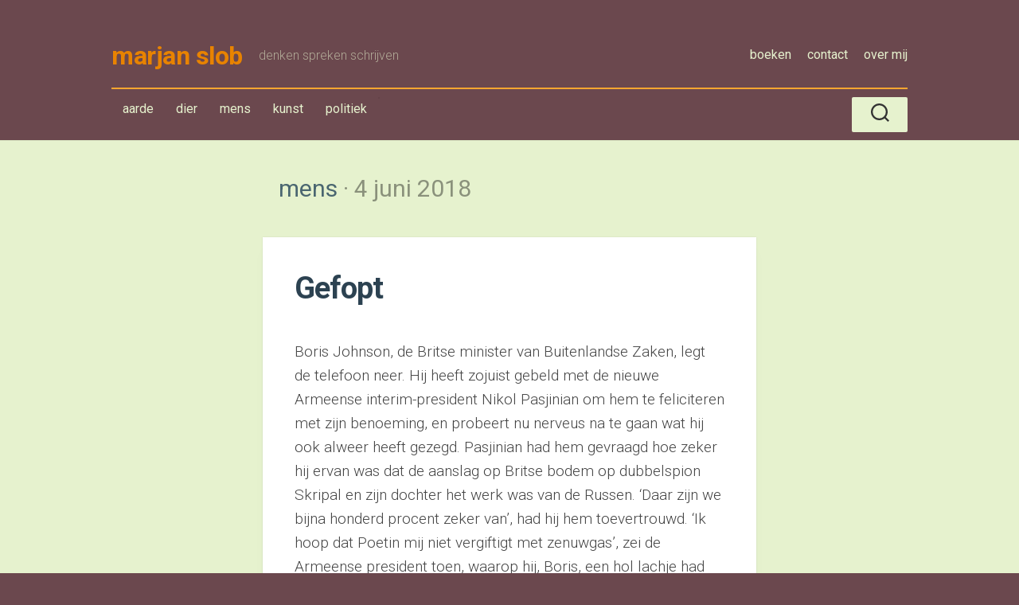

--- FILE ---
content_type: text/html; charset=UTF-8
request_url: https://www.marjanslob.nl/gefopt/
body_size: 11662
content:
<!DOCTYPE html> 
<html class="no-js" lang="nl-NL">

<head>
	<meta charset="UTF-8">
	<meta name="viewport" content="width=device-width, initial-scale=1.0">
	<link rel="profile" href="https://gmpg.org/xfn/11">
		
	<title>Gefopt &#8211; marjan slob</title>
<meta name='robots' content='max-image-preview:large' />
<script>document.documentElement.className = document.documentElement.className.replace("no-js","js");</script>
<link rel='dns-prefetch' href='//widgetlogic.org' />
<link rel='dns-prefetch' href='//fonts.googleapis.com' />
<link rel="alternate" type="application/rss+xml" title="marjan slob &raquo; feed" href="https://www.marjanslob.nl/feed/" />
<link rel="alternate" type="application/rss+xml" title="marjan slob &raquo; reacties feed" href="https://www.marjanslob.nl/comments/feed/" />
<link rel="alternate" title="oEmbed (JSON)" type="application/json+oembed" href="https://www.marjanslob.nl/wp-json/oembed/1.0/embed?url=https%3A%2F%2Fwww.marjanslob.nl%2Fgefopt%2F" />
<link rel="alternate" title="oEmbed (XML)" type="text/xml+oembed" href="https://www.marjanslob.nl/wp-json/oembed/1.0/embed?url=https%3A%2F%2Fwww.marjanslob.nl%2Fgefopt%2F&#038;format=xml" />
<style id='wp-img-auto-sizes-contain-inline-css' type='text/css'>
img:is([sizes=auto i],[sizes^="auto," i]){contain-intrinsic-size:3000px 1500px}
/*# sourceURL=wp-img-auto-sizes-contain-inline-css */
</style>
<style id='wp-emoji-styles-inline-css' type='text/css'>

	img.wp-smiley, img.emoji {
		display: inline !important;
		border: none !important;
		box-shadow: none !important;
		height: 1em !important;
		width: 1em !important;
		margin: 0 0.07em !important;
		vertical-align: -0.1em !important;
		background: none !important;
		padding: 0 !important;
	}
/*# sourceURL=wp-emoji-styles-inline-css */
</style>
<style id='wp-block-library-inline-css' type='text/css'>
:root{--wp-block-synced-color:#7a00df;--wp-block-synced-color--rgb:122,0,223;--wp-bound-block-color:var(--wp-block-synced-color);--wp-editor-canvas-background:#ddd;--wp-admin-theme-color:#007cba;--wp-admin-theme-color--rgb:0,124,186;--wp-admin-theme-color-darker-10:#006ba1;--wp-admin-theme-color-darker-10--rgb:0,107,160.5;--wp-admin-theme-color-darker-20:#005a87;--wp-admin-theme-color-darker-20--rgb:0,90,135;--wp-admin-border-width-focus:2px}@media (min-resolution:192dpi){:root{--wp-admin-border-width-focus:1.5px}}.wp-element-button{cursor:pointer}:root .has-very-light-gray-background-color{background-color:#eee}:root .has-very-dark-gray-background-color{background-color:#313131}:root .has-very-light-gray-color{color:#eee}:root .has-very-dark-gray-color{color:#313131}:root .has-vivid-green-cyan-to-vivid-cyan-blue-gradient-background{background:linear-gradient(135deg,#00d084,#0693e3)}:root .has-purple-crush-gradient-background{background:linear-gradient(135deg,#34e2e4,#4721fb 50%,#ab1dfe)}:root .has-hazy-dawn-gradient-background{background:linear-gradient(135deg,#faaca8,#dad0ec)}:root .has-subdued-olive-gradient-background{background:linear-gradient(135deg,#fafae1,#67a671)}:root .has-atomic-cream-gradient-background{background:linear-gradient(135deg,#fdd79a,#004a59)}:root .has-nightshade-gradient-background{background:linear-gradient(135deg,#330968,#31cdcf)}:root .has-midnight-gradient-background{background:linear-gradient(135deg,#020381,#2874fc)}:root{--wp--preset--font-size--normal:16px;--wp--preset--font-size--huge:42px}.has-regular-font-size{font-size:1em}.has-larger-font-size{font-size:2.625em}.has-normal-font-size{font-size:var(--wp--preset--font-size--normal)}.has-huge-font-size{font-size:var(--wp--preset--font-size--huge)}.has-text-align-center{text-align:center}.has-text-align-left{text-align:left}.has-text-align-right{text-align:right}.has-fit-text{white-space:nowrap!important}#end-resizable-editor-section{display:none}.aligncenter{clear:both}.items-justified-left{justify-content:flex-start}.items-justified-center{justify-content:center}.items-justified-right{justify-content:flex-end}.items-justified-space-between{justify-content:space-between}.screen-reader-text{border:0;clip-path:inset(50%);height:1px;margin:-1px;overflow:hidden;padding:0;position:absolute;width:1px;word-wrap:normal!important}.screen-reader-text:focus{background-color:#ddd;clip-path:none;color:#444;display:block;font-size:1em;height:auto;left:5px;line-height:normal;padding:15px 23px 14px;text-decoration:none;top:5px;width:auto;z-index:100000}html :where(.has-border-color){border-style:solid}html :where([style*=border-top-color]){border-top-style:solid}html :where([style*=border-right-color]){border-right-style:solid}html :where([style*=border-bottom-color]){border-bottom-style:solid}html :where([style*=border-left-color]){border-left-style:solid}html :where([style*=border-width]){border-style:solid}html :where([style*=border-top-width]){border-top-style:solid}html :where([style*=border-right-width]){border-right-style:solid}html :where([style*=border-bottom-width]){border-bottom-style:solid}html :where([style*=border-left-width]){border-left-style:solid}html :where(img[class*=wp-image-]){height:auto;max-width:100%}:where(figure){margin:0 0 1em}html :where(.is-position-sticky){--wp-admin--admin-bar--position-offset:var(--wp-admin--admin-bar--height,0px)}@media screen and (max-width:600px){html :where(.is-position-sticky){--wp-admin--admin-bar--position-offset:0px}}

/*# sourceURL=wp-block-library-inline-css */
</style><style id='global-styles-inline-css' type='text/css'>
:root{--wp--preset--aspect-ratio--square: 1;--wp--preset--aspect-ratio--4-3: 4/3;--wp--preset--aspect-ratio--3-4: 3/4;--wp--preset--aspect-ratio--3-2: 3/2;--wp--preset--aspect-ratio--2-3: 2/3;--wp--preset--aspect-ratio--16-9: 16/9;--wp--preset--aspect-ratio--9-16: 9/16;--wp--preset--color--black: #000000;--wp--preset--color--cyan-bluish-gray: #abb8c3;--wp--preset--color--white: #ffffff;--wp--preset--color--pale-pink: #f78da7;--wp--preset--color--vivid-red: #cf2e2e;--wp--preset--color--luminous-vivid-orange: #ff6900;--wp--preset--color--luminous-vivid-amber: #fcb900;--wp--preset--color--light-green-cyan: #7bdcb5;--wp--preset--color--vivid-green-cyan: #00d084;--wp--preset--color--pale-cyan-blue: #8ed1fc;--wp--preset--color--vivid-cyan-blue: #0693e3;--wp--preset--color--vivid-purple: #9b51e0;--wp--preset--gradient--vivid-cyan-blue-to-vivid-purple: linear-gradient(135deg,rgb(6,147,227) 0%,rgb(155,81,224) 100%);--wp--preset--gradient--light-green-cyan-to-vivid-green-cyan: linear-gradient(135deg,rgb(122,220,180) 0%,rgb(0,208,130) 100%);--wp--preset--gradient--luminous-vivid-amber-to-luminous-vivid-orange: linear-gradient(135deg,rgb(252,185,0) 0%,rgb(255,105,0) 100%);--wp--preset--gradient--luminous-vivid-orange-to-vivid-red: linear-gradient(135deg,rgb(255,105,0) 0%,rgb(207,46,46) 100%);--wp--preset--gradient--very-light-gray-to-cyan-bluish-gray: linear-gradient(135deg,rgb(238,238,238) 0%,rgb(169,184,195) 100%);--wp--preset--gradient--cool-to-warm-spectrum: linear-gradient(135deg,rgb(74,234,220) 0%,rgb(151,120,209) 20%,rgb(207,42,186) 40%,rgb(238,44,130) 60%,rgb(251,105,98) 80%,rgb(254,248,76) 100%);--wp--preset--gradient--blush-light-purple: linear-gradient(135deg,rgb(255,206,236) 0%,rgb(152,150,240) 100%);--wp--preset--gradient--blush-bordeaux: linear-gradient(135deg,rgb(254,205,165) 0%,rgb(254,45,45) 50%,rgb(107,0,62) 100%);--wp--preset--gradient--luminous-dusk: linear-gradient(135deg,rgb(255,203,112) 0%,rgb(199,81,192) 50%,rgb(65,88,208) 100%);--wp--preset--gradient--pale-ocean: linear-gradient(135deg,rgb(255,245,203) 0%,rgb(182,227,212) 50%,rgb(51,167,181) 100%);--wp--preset--gradient--electric-grass: linear-gradient(135deg,rgb(202,248,128) 0%,rgb(113,206,126) 100%);--wp--preset--gradient--midnight: linear-gradient(135deg,rgb(2,3,129) 0%,rgb(40,116,252) 100%);--wp--preset--font-size--small: 13px;--wp--preset--font-size--medium: 20px;--wp--preset--font-size--large: 36px;--wp--preset--font-size--x-large: 42px;--wp--preset--spacing--20: 0.44rem;--wp--preset--spacing--30: 0.67rem;--wp--preset--spacing--40: 1rem;--wp--preset--spacing--50: 1.5rem;--wp--preset--spacing--60: 2.25rem;--wp--preset--spacing--70: 3.38rem;--wp--preset--spacing--80: 5.06rem;--wp--preset--shadow--natural: 6px 6px 9px rgba(0, 0, 0, 0.2);--wp--preset--shadow--deep: 12px 12px 50px rgba(0, 0, 0, 0.4);--wp--preset--shadow--sharp: 6px 6px 0px rgba(0, 0, 0, 0.2);--wp--preset--shadow--outlined: 6px 6px 0px -3px rgb(255, 255, 255), 6px 6px rgb(0, 0, 0);--wp--preset--shadow--crisp: 6px 6px 0px rgb(0, 0, 0);}:where(.is-layout-flex){gap: 0.5em;}:where(.is-layout-grid){gap: 0.5em;}body .is-layout-flex{display: flex;}.is-layout-flex{flex-wrap: wrap;align-items: center;}.is-layout-flex > :is(*, div){margin: 0;}body .is-layout-grid{display: grid;}.is-layout-grid > :is(*, div){margin: 0;}:where(.wp-block-columns.is-layout-flex){gap: 2em;}:where(.wp-block-columns.is-layout-grid){gap: 2em;}:where(.wp-block-post-template.is-layout-flex){gap: 1.25em;}:where(.wp-block-post-template.is-layout-grid){gap: 1.25em;}.has-black-color{color: var(--wp--preset--color--black) !important;}.has-cyan-bluish-gray-color{color: var(--wp--preset--color--cyan-bluish-gray) !important;}.has-white-color{color: var(--wp--preset--color--white) !important;}.has-pale-pink-color{color: var(--wp--preset--color--pale-pink) !important;}.has-vivid-red-color{color: var(--wp--preset--color--vivid-red) !important;}.has-luminous-vivid-orange-color{color: var(--wp--preset--color--luminous-vivid-orange) !important;}.has-luminous-vivid-amber-color{color: var(--wp--preset--color--luminous-vivid-amber) !important;}.has-light-green-cyan-color{color: var(--wp--preset--color--light-green-cyan) !important;}.has-vivid-green-cyan-color{color: var(--wp--preset--color--vivid-green-cyan) !important;}.has-pale-cyan-blue-color{color: var(--wp--preset--color--pale-cyan-blue) !important;}.has-vivid-cyan-blue-color{color: var(--wp--preset--color--vivid-cyan-blue) !important;}.has-vivid-purple-color{color: var(--wp--preset--color--vivid-purple) !important;}.has-black-background-color{background-color: var(--wp--preset--color--black) !important;}.has-cyan-bluish-gray-background-color{background-color: var(--wp--preset--color--cyan-bluish-gray) !important;}.has-white-background-color{background-color: var(--wp--preset--color--white) !important;}.has-pale-pink-background-color{background-color: var(--wp--preset--color--pale-pink) !important;}.has-vivid-red-background-color{background-color: var(--wp--preset--color--vivid-red) !important;}.has-luminous-vivid-orange-background-color{background-color: var(--wp--preset--color--luminous-vivid-orange) !important;}.has-luminous-vivid-amber-background-color{background-color: var(--wp--preset--color--luminous-vivid-amber) !important;}.has-light-green-cyan-background-color{background-color: var(--wp--preset--color--light-green-cyan) !important;}.has-vivid-green-cyan-background-color{background-color: var(--wp--preset--color--vivid-green-cyan) !important;}.has-pale-cyan-blue-background-color{background-color: var(--wp--preset--color--pale-cyan-blue) !important;}.has-vivid-cyan-blue-background-color{background-color: var(--wp--preset--color--vivid-cyan-blue) !important;}.has-vivid-purple-background-color{background-color: var(--wp--preset--color--vivid-purple) !important;}.has-black-border-color{border-color: var(--wp--preset--color--black) !important;}.has-cyan-bluish-gray-border-color{border-color: var(--wp--preset--color--cyan-bluish-gray) !important;}.has-white-border-color{border-color: var(--wp--preset--color--white) !important;}.has-pale-pink-border-color{border-color: var(--wp--preset--color--pale-pink) !important;}.has-vivid-red-border-color{border-color: var(--wp--preset--color--vivid-red) !important;}.has-luminous-vivid-orange-border-color{border-color: var(--wp--preset--color--luminous-vivid-orange) !important;}.has-luminous-vivid-amber-border-color{border-color: var(--wp--preset--color--luminous-vivid-amber) !important;}.has-light-green-cyan-border-color{border-color: var(--wp--preset--color--light-green-cyan) !important;}.has-vivid-green-cyan-border-color{border-color: var(--wp--preset--color--vivid-green-cyan) !important;}.has-pale-cyan-blue-border-color{border-color: var(--wp--preset--color--pale-cyan-blue) !important;}.has-vivid-cyan-blue-border-color{border-color: var(--wp--preset--color--vivid-cyan-blue) !important;}.has-vivid-purple-border-color{border-color: var(--wp--preset--color--vivid-purple) !important;}.has-vivid-cyan-blue-to-vivid-purple-gradient-background{background: var(--wp--preset--gradient--vivid-cyan-blue-to-vivid-purple) !important;}.has-light-green-cyan-to-vivid-green-cyan-gradient-background{background: var(--wp--preset--gradient--light-green-cyan-to-vivid-green-cyan) !important;}.has-luminous-vivid-amber-to-luminous-vivid-orange-gradient-background{background: var(--wp--preset--gradient--luminous-vivid-amber-to-luminous-vivid-orange) !important;}.has-luminous-vivid-orange-to-vivid-red-gradient-background{background: var(--wp--preset--gradient--luminous-vivid-orange-to-vivid-red) !important;}.has-very-light-gray-to-cyan-bluish-gray-gradient-background{background: var(--wp--preset--gradient--very-light-gray-to-cyan-bluish-gray) !important;}.has-cool-to-warm-spectrum-gradient-background{background: var(--wp--preset--gradient--cool-to-warm-spectrum) !important;}.has-blush-light-purple-gradient-background{background: var(--wp--preset--gradient--blush-light-purple) !important;}.has-blush-bordeaux-gradient-background{background: var(--wp--preset--gradient--blush-bordeaux) !important;}.has-luminous-dusk-gradient-background{background: var(--wp--preset--gradient--luminous-dusk) !important;}.has-pale-ocean-gradient-background{background: var(--wp--preset--gradient--pale-ocean) !important;}.has-electric-grass-gradient-background{background: var(--wp--preset--gradient--electric-grass) !important;}.has-midnight-gradient-background{background: var(--wp--preset--gradient--midnight) !important;}.has-small-font-size{font-size: var(--wp--preset--font-size--small) !important;}.has-medium-font-size{font-size: var(--wp--preset--font-size--medium) !important;}.has-large-font-size{font-size: var(--wp--preset--font-size--large) !important;}.has-x-large-font-size{font-size: var(--wp--preset--font-size--x-large) !important;}
/*# sourceURL=global-styles-inline-css */
</style>

<style id='classic-theme-styles-inline-css' type='text/css'>
/*! This file is auto-generated */
.wp-block-button__link{color:#fff;background-color:#32373c;border-radius:9999px;box-shadow:none;text-decoration:none;padding:calc(.667em + 2px) calc(1.333em + 2px);font-size:1.125em}.wp-block-file__button{background:#32373c;color:#fff;text-decoration:none}
/*# sourceURL=/wp-includes/css/classic-themes.min.css */
</style>
<link rel='stylesheet' id='block-widget-css' href='https://www.marjanslob.nl/wp-content/plugins/widget-logic/block_widget/css/widget.css?ver=1768232395' type='text/css' media='all' />
<link rel='stylesheet' id='crp-public-css' href='https://www.marjanslob.nl/wp-content/plugins/custom-related-posts/dist/public.css?ver=1.8.0' type='text/css' media='all' />
<link rel='stylesheet' id='email-subscribers-css' href='https://www.marjanslob.nl/wp-content/plugins/email-subscribers/lite/public/css/email-subscribers-public.css?ver=5.9.14' type='text/css' media='all' />
<link rel='stylesheet' id='dashicons-css' href='https://www.marjanslob.nl/wp-includes/css/dashicons.min.css?ver=6.9' type='text/css' media='all' />
<link rel='stylesheet' id='widgetopts-styles-css' href='https://www.marjanslob.nl/wp-content/plugins/widget-options/assets/css/widget-options.css' type='text/css' media='all' />
<link rel='stylesheet' id='gridframe-style-css' href='https://www.marjanslob.nl/wp-content/themes/gridframe/style.css?ver=6.9' type='text/css' media='all' />
<style id='gridframe-style-inline-css' type='text/css'>
body { font-family: "Roboto", Arial, sans-serif; }

/*# sourceURL=gridframe-style-inline-css */
</style>
<link rel='stylesheet' id='gridframe-responsive-css' href='https://www.marjanslob.nl/wp-content/themes/gridframe/responsive.css?ver=6.9' type='text/css' media='all' />
<link rel='stylesheet' id='gridframe-font-awesome-css' href='https://www.marjanslob.nl/wp-content/themes/gridframe/fonts/all.min.css?ver=6.9' type='text/css' media='all' />
<link rel='stylesheet' id='roboto-css' href='//fonts.googleapis.com/css?family=Roboto%3A400%2C300italic%2C300%2C400italic%2C700&#038;subset=latin%2Clatin-ext&#038;ver=6.9' type='text/css' media='all' />
<script type="text/javascript" src="https://www.marjanslob.nl/wp-includes/js/jquery/jquery.min.js?ver=3.7.1" id="jquery-core-js"></script>
<script type="text/javascript" src="https://www.marjanslob.nl/wp-includes/js/jquery/jquery-migrate.min.js?ver=3.4.1" id="jquery-migrate-js"></script>
<script type="text/javascript" id="rmp_menu_scripts-js-extra">
/* <![CDATA[ */
var rmp_menu = {"ajaxURL":"https://www.marjanslob.nl/wp-admin/admin-ajax.php","wp_nonce":"eae97ab5eb","menu":[]};
//# sourceURL=rmp_menu_scripts-js-extra
/* ]]> */
</script>
<script type="text/javascript" src="https://www.marjanslob.nl/wp-content/plugins/responsive-menu/v4.0.0/assets/js/rmp-menu.js?ver=4.6.0" id="rmp_menu_scripts-js"></script>
<script type="text/javascript" src="https://www.marjanslob.nl/wp-content/themes/gridframe/js/magic-grid.min.js?ver=6.9" id="gridframe-magic-grid-js"></script>
<script type="text/javascript" src="https://www.marjanslob.nl/wp-content/themes/gridframe/js/slick.min.js?ver=6.9" id="gridframe-slick-js"></script>
<link rel="https://api.w.org/" href="https://www.marjanslob.nl/wp-json/" /><link rel="alternate" title="JSON" type="application/json" href="https://www.marjanslob.nl/wp-json/wp/v2/posts/1924" /><link rel="EditURI" type="application/rsd+xml" title="RSD" href="https://www.marjanslob.nl/xmlrpc.php?rsd" />
<meta name="generator" content="WordPress 6.9" />
<link rel="canonical" href="https://www.marjanslob.nl/gefopt/" />
<link rel='shortlink' href='https://www.marjanslob.nl/?p=1924' />
<style type="text/css" id="custom-background-css">
body.custom-background { background-color: #6b484e; }
</style>
	<link rel="icon" href="https://www.marjanslob.nl/wp-content/uploads/iconMS-1-150x150.jpg" sizes="32x32" />
<link rel="icon" href="https://www.marjanslob.nl/wp-content/uploads/iconMS-1-200x200.jpg" sizes="192x192" />
<link rel="apple-touch-icon" href="https://www.marjanslob.nl/wp-content/uploads/iconMS-1-200x200.jpg" />
<meta name="msapplication-TileImage" content="https://www.marjanslob.nl/wp-content/uploads/iconMS-1-300x300.jpg" />
		<style type="text/css" id="wp-custom-css">
			 #page , #wrapper {
 	background-color: #E6F2CE;
 }
#header {
	background-color: #6B484E;
}
#header-top {
  border-bottom: 2px solid #FFA630;
}
.site-title a {
  color: #E88300;
}
.site-title a:hover {
  color: #E6F2CE;
}
.site-description {
  font-size: 16px;
  font-weight: 300;
  color: #E6F2CE90;
  float: left;
  margin: 29px 0 0 20px;
  position: relative;
  z-index: 2;
}
.nav-menu:not(.mobile) a {
  color: #E6F2CE;
}
.nav-menu:not(.mobile) a:hover {
  color: #E88300;
}
.nav-menu:not(.mobile) a:active {
  color: #E88300;
}
.nav-menu.mobile ul li a {
  color: #E6F2CE;
}
.menu-toggle-icon span {
	background:#E6F2CE;
}
.single #page.container-inner, .page #page.container-inner {
	max-width:700px;
}
.post-wrapper {
	padding:0;
}
@media only screen and (max-width: 719px) {
  #header-bottom {
    padding: 10px;
	}
  .site-title {
    border-bottom: none;
		float:left;
		padding-left:10px;
		width:inherit;
  }
	.toggle-search {
    position: absolute;
    top: -65px;
    right: 50px;
    margin-left: 65%;
    background: transparent;
	}
  .page-title {
    margin-top: 20px;
    margin-left: 20px;
  }
	.page-title .notebox {
		margin-top:0 !important;
		margin-bottom:0;
	}
}
element {
  position: relative;
  height: 3486.15px;
}
@media only screen and (max-width: 479px) {
  .magic-grid {
    margin-top: 10px;
  }
}
.toggle-search {
	background-color: #E6F2CE;
}
#menu-vijfthemas {
	display:flex;
	float:left;
}
#menu-vijfthemas li {
	margin:4px;
	font-size:16px;
	font-weight:400;
}
#menu-vijfthemas li a {
	color:#E6F2CE;
	padding:10px;
	background-color: rgba(254,250,224,0);
	border-radius:2px;
}
#menu-vijfthemas li a:hover {
	color:#4A6670;
	background-color: #DCE9C1;
}
.entry-content {
	margin-top:20px;
}
.page-title-inner h3 {
	text-transform:none;
	font-size:130%;
	font-style:italic;
	font-weight:300;
}
.page-title .notebox {
  background: inherit;
  box-shadow: none ;
  padding: 10px;
  margin-top: 10px;
  color: rgba(0,0,0,0.7);
	font-style:italic;
}
.thumb-icon {
	display:none;
}
.type-portfolio-inner {
  padding: 10px;
}
.toggle-search {
	border-radius: 2px;
}
.page-title h1, .page-title h2, .page-title h3, .page-title h4 {
  border-left: 0;
}
.home .page-title-inner {
	display:none;
}
.category .type-portfolio-category {
	display:none;
}
.page-title h1, .page-title h2 , .page-title h2 a {
	font-size: 30px;
  text-transform: none;
  line-height: 1.4em;
  font-weight: 400;
  border-left: 0;
  padding-left: 10px;
	color:#4A6670;
}
.page-title-inner .far , .page-title-inner .fas {
	display:none;
}
.tag-boeken .type-portfolio-category {
	display:none;
}
.entry-title {
	color:#2c4251;
}
#footer {
	background-color: #6B484E;
}
#footer #copyright p {
	color: #E6EED6; 
}
#footer-bottom #back-to-top {
	color:#E6EED6;
}
.widget {
	color: #E6EED6;
}
.widget a  {
	color: #E6EED6;
	font-weight:bold;
	font-size:120%
}
.widget a:hover {
	color:#E88300;
}
.footer-widget-1 {
	width:50%;
}
.footer-widget-2, .footer-widget-3 {
	width:21%;
}
#footer-widgets  {
  border-bottom: 1px solid #FFA630;
}
#footer-bottom #back-to-top {
  border: 1px solid #FFA630;
	border-top:0;
}
.home .page-title-inner {
	display:block;
}		</style>
		<style id="kirki-inline-styles"></style></head>

<body data-rsssl=1 class="wp-singular post-template-default single single-post postid-1924 single-format-standard custom-background wp-theme-gridframe col-1c full-width mobile-menu logged-out">


<a class="skip-link screen-reader-text" href="#page">Skip to content</a>

<div id="wrapper">
	
		
	<header id="header" class="hide-on-scroll-down nav-menu-dropdown-left">

		<div class="container-inner group">
			
			<div id="header-top" class="group">
			
				<p class="site-title"><a href="https://www.marjanslob.nl/" rel="home">marjan slob</a></p>
									<p class="site-description">denken spreken schrijven</p>
								
									<div id="wrap-nav-header" class="wrap-nav">
								<nav id="nav-header-nav" class="main-navigation nav-menu">
			<button class="menu-toggle" aria-controls="primary-menu" aria-expanded="false">
				<span class="screen-reader-text">Expand Menu</span><div class="menu-toggle-icon"><span></span><span></span><span></span></div>			</button>
			<div class="menu-hoofdmenu-container"><ul id="nav-header" class="menu"><li id="menu-item-2824" class="menu-item menu-item-type-custom menu-item-object-custom menu-item-2824"><span class="menu-item-wrapper"><a href="https://www.marjanslob.nl/tag/boeken/">boeken</a></span></li>
<li id="menu-item-2823" class="menu-item menu-item-type-post_type menu-item-object-page menu-item-2823"><span class="menu-item-wrapper"><a href="https://www.marjanslob.nl/contact/">contact</a></span></li>
<li id="menu-item-2822" class="menu-item menu-item-type-post_type menu-item-object-page menu-item-2822"><span class="menu-item-wrapper"><a href="https://www.marjanslob.nl/over-mij/">over mij</a></span></li>
</ul></div>		</nav>
							</div>
								
									<div id="wrap-nav-mobile" class="wrap-nav">
								<nav id="nav-mobile-nav" class="main-navigation nav-menu">
			<button class="menu-toggle" aria-controls="primary-menu" aria-expanded="false">
				<span class="screen-reader-text">Expand Menu</span><div class="menu-toggle-icon"><span></span><span></span><span></span></div>			</button>
			<div class="menu-hoofdmenu-container"><ul id="nav-mobile" class="menu"><li class="menu-item menu-item-type-custom menu-item-object-custom menu-item-2824"><span class="menu-item-wrapper"><a href="https://www.marjanslob.nl/tag/boeken/">boeken</a></span></li>
<li class="menu-item menu-item-type-post_type menu-item-object-page menu-item-2823"><span class="menu-item-wrapper"><a href="https://www.marjanslob.nl/contact/">contact</a></span></li>
<li class="menu-item menu-item-type-post_type menu-item-object-page menu-item-2822"><span class="menu-item-wrapper"><a href="https://www.marjanslob.nl/over-mij/">over mij</a></span></li>
</ul></div>		</nav>
							</div>
							
			</div>
			
			<div id="header-bottom" class="group">
			

				<div class="menu-vijfthemas-container"><ul id="menu-vijfthemas" class="menu"><li id="menu-item-2756" class="menu-item menu-item-type-taxonomy menu-item-object-category menu-item-2756"><span class="menu-item-wrapper"><a href="https://www.marjanslob.nl/category/aarde/">aarde</a></span></li>
<li id="menu-item-2757" class="menu-item menu-item-type-taxonomy menu-item-object-category menu-item-2757"><span class="menu-item-wrapper"><a href="https://www.marjanslob.nl/category/dier/">dier</a></span></li>
<li id="menu-item-2759" class="menu-item menu-item-type-taxonomy menu-item-object-category current-post-ancestor current-menu-parent current-post-parent menu-item-2759"><span class="menu-item-wrapper"><a href="https://www.marjanslob.nl/category/mens/"><span class="screen-reader-text">Current Page Parent </span>mens</a></span></li>
<li id="menu-item-2758" class="menu-item menu-item-type-taxonomy menu-item-object-category menu-item-2758"><span class="menu-item-wrapper"><a href="https://www.marjanslob.nl/category/kunst/">kunst</a></span></li>
<li id="menu-item-2760" class="menu-item menu-item-type-taxonomy menu-item-object-category menu-item-2760"><span class="menu-item-wrapper"><a href="https://www.marjanslob.nl/category/politiek/">politiek</a></span></li>
</ul></div>					<ul class="social-links"></ul>							
									<div class="search-trap-focus">
						<button class="toggle-search">
							<svg class="svg-icon" id="svg-search" aria-hidden="true" role="img" focusable="false" xmlns="http://www.w3.org/2000/svg" width="23" height="23" viewBox="0 0 23 23"><path d="M38.710696,48.0601792 L43,52.3494831 L41.3494831,54 L37.0601792,49.710696 C35.2632422,51.1481185 32.9839107,52.0076499 30.5038249,52.0076499 C24.7027226,52.0076499 20,47.3049272 20,41.5038249 C20,35.7027226 24.7027226,31 30.5038249,31 C36.3049272,31 41.0076499,35.7027226 41.0076499,41.5038249 C41.0076499,43.9839107 40.1481185,46.2632422 38.710696,48.0601792 Z M36.3875844,47.1716785 C37.8030221,45.7026647 38.6734666,43.7048964 38.6734666,41.5038249 C38.6734666,36.9918565 35.0157934,33.3341833 30.5038249,33.3341833 C25.9918565,33.3341833 22.3341833,36.9918565 22.3341833,41.5038249 C22.3341833,46.0157934 25.9918565,49.6734666 30.5038249,49.6734666 C32.7048964,49.6734666 34.7026647,48.8030221 36.1716785,47.3875844 C36.2023931,47.347638 36.2360451,47.3092237 36.2726343,47.2726343 C36.3092237,47.2360451 36.347638,47.2023931 36.3875844,47.1716785 Z" transform="translate(-20 -31)"></path></svg>
							<svg class="svg-icon" id="svg-close" aria-hidden="true" role="img" focusable="false" xmlns="http://www.w3.org/2000/svg" width="23" height="23" viewBox="0 0 16 16"><polygon fill="" fill-rule="evenodd" points="6.852 7.649 .399 1.195 1.445 .149 7.899 6.602 14.352 .149 15.399 1.195 8.945 7.649 15.399 14.102 14.352 15.149 7.899 8.695 1.445 15.149 .399 14.102"></polygon></svg>
						</button>
						<div class="search-expand">
							<div class="search-expand-inner">
								<form method="get" class="searchform themeform" action="https://www.marjanslob.nl/">
	<div>
		<input type="text" class="search" name="s" onblur="if(this.value=='')this.value='To search type and hit enter';" onfocus="if(this.value=='To search type and hit enter')this.value='';" value="To search type and hit enter" />
	</div>
</form>							</div>
						</div>
					</div>
							
			</div>
			
						
		</div>
		
	</header><!--/#header-->
	
	<div class="main container-inner" id="page">
		<div class="main-inner group">
<div class="content">
	
	<div class="page-title group">
	<div class="page-title-inner group">
	
					<h2><a href="https://www.marjanslob.nl/category/mens/" rel="category tag">mens</a><span> &middot; 4 juni 2018</span></h2>	
			
		
								
	</div><!--/.page-title-inner-->
</div><!--/.page-title-->	
			<article id="post-1924" class="post-1924 post type-post status-publish format-standard hentry category-mens tag-democratie tag-filosofie tag-hersenen">	
			
			<div class="post-wrapper group">
				
									<div class="entry-media">
						<div class="image-container">
													</div>
					</div>
				
				<header class="entry-header group">
					<h1 class="entry-title">Gefopt</h1>
				</header>
				<div class="entry-content">
					<div class="entry themeform">	
						<p>Boris Johnson, de Britse minister van Buitenlandse Zaken, legt de telefoon neer. Hij heeft zojuist gebeld met de nieuwe Armeense interim-president Nikol Pasjinian om hem te feliciteren met zijn benoeming, en probeert nu nerveus na te gaan wat hij ook alweer heeft gezegd. Pasjinian had hem gevraagd hoe zeker hij ervan was dat de aanslag op Britse bodem op dubbelspion Skripal en zijn dochter het werk was van de Russen. ‘Daar zijn we bijna honderd procent zeker van’, had hij hem toevertrouwd. ‘Ik hoop dat Poetin mij niet vergiftigt met zenuwgas’, zei de Armeense president toen, waarop hij, Boris, een hol lachje had laten horen.</p>
<p>Wanneer begon het Boris Johnson precies te dagen dat hij met een nep-president aan de lijn hing? Dat vermeldt<em> the Guardian</em> niet. Maar zeker is volgens de Britse krant wel dat Johnson half mei heeft gebeld met twee Russische mannen, Lexus en Vovan (artiestennamen), die de geluidsopname van het gesprek naderhand openbaar maakten. Geintje! Johnson &#8211; die zelf toch niet helemaal voor niets vaak een ‘clown’ wordt genoemd &#8211; verklaarde achteraf stijfjes dat de bellers geen grappen hadden mogen maken over zulke serieuze zaken. Johnson zette het gesprek dus snel weg als een grap. Maar als het al een grap was, dan geen onschuldige. Op het moment van bellen schatte Johnson de waarheid van zijn situatie niet goed in, en dat is nogal link als je zoveel macht hebt als een minister.</p>
<p>Politici hebben een ongemakkelijke verhouding met waarheid. Nee, niet omdat ze graag draaien en liegen, zoals de vermoeide reflex van het volk luidt. Maar omdat een goede politicus een sterke overtuiging nodig heeft. En sterke overtuigingen staan onbevangen kijken in de weg. Juist als je al krachtig stelling hebt genomen, legde neurowetenschapper Tali Sharot onlangs uit in een mooi artikel in deze krant, probeer je nieuwe feiten met man en macht in de mal van jouw overtuigingen te persen. De waarheid is dan vers twee. Het prijskaartje van weten hoe het echt zit, is immers dat je dan wellicht niet meer kunt geloven wat je graag wilt geloven. Liever zet je al je intelligentie en vernuft in om jouw groepje of partij sterker te maken. Je zou ook kunnen zeggen: politiek is steviger verankerd in onze biologie dan wetenschap.</p>
<p>Openstaan voor de waarheid is voor iedereen moeilijk, en al helemaal voor politici omdat zij extra tegengas ondervinden van hun eigen sterke overtuigingen. Toch hebben ook zij de waarheid nodig om succesvol te zijn. Waarheid heeft namelijk een aanzienlijk praktisch nut: een juiste inschatting van je situatie geeft je grip op de werkelijkheid. En een goede politicus wil niet alleen overtuigen, maar ook werkend beleid inzetten en effectieve diplomatie bedrijven. Dat moet zich allemaal in de echte wereld voltrekken, en die trekt zich niets van jouw overtuigingen aan. Een politicus die niet alleen stemmen wil winnen, maar ook de wereld wil veranderen, zal dus iets met de waarheid moeten.</p>
<p>Natuurlijk is het moeilijk om te weten wat de waarheid is &#8211; misschien is de zuivere waarheid wel onmogelijk te bereiken of zelfs maar te herkennen, zoals alle eerstejaars filosofie elkaar vertellen. Maar dat maakt ‘waarheid’ nog niet tot een hol begrip. De Amerikaanse filosoof Harry Frankfurt, die indertijd zo’n hit scoorde met zijn essay <em>On Bullshit</em>, laat dat mooi zien in <em>On Truth</em>, een vervolgessay waarin hij de bullshitter afzet tegen de leugenaar. De bullshitter kan het niet schelen of het waar of onwaar is wat hij zegt. De leugenaar daarentegen poneert dingen waarvan hij zelf denkt dat ze onwaar zijn. Ik vind het een slimme retorische draai van Frankfurt: de waarheid is moeilijk te definiëren, maar in de praktijk weten we meestal prima wanneer iets niet waar is. Een leugen parasiteert op de waarheid. En toont daarmee indirect aan hoe enorm functioneel dat idee ‘waarheid’ voor ons is. Zolang we er niet over nadenken, is de waarheid een onmisbaar ijkpunt in ons dagelijks leven.</p>
<p>Een Britse diplomaat prees Johnson naderhand omdat hij het gesprek ‘al’ na achttien minuten tamelijk abrupt afbrak. Kennelijk had Boris in de gaten gekregen dat er iets niet klopte. Hij zag de pijnlijke waarheid van zijn eigen situatie in, dwars door zijn overtuigingen en aannames heen. Toch een soort van hoopvol.</p>
												<div class="clear"></div>				
					</div><!--/.entry-->
				</div>
				<div class="entry-footer group">
					
					<p class="post-tags"><span>Tags:</span> <a href="https://www.marjanslob.nl/tag/democratie/" rel="tag">democratie</a><a href="https://www.marjanslob.nl/tag/filosofie/" rel="tag">filosofie</a><a href="https://www.marjanslob.nl/tag/hersenen/" rel="tag">hersenen</a></p>					
					<div class="clear"></div>
					
										
										
										
					
										
				</div>
			</div>

		</article><!--/.post-->

		
</div><!--/.content-->


		</div><!--/.main-inner-->
	</div><!--/.main-->
	
	<footer id="footer">
	
				<div id="footer-ads">
					</div><!--/#footer-ads-->
					
				
		<div id="footer-widgets" class="container-inner">
				
			<div class="pad group">
													
				<div class="footer-widget-1 grid one-third ">
					<div id="custom_html-6" class="widget_text widget widget_custom_html"><div class="textwidget custom-html-widget">Ontwerp en uitvoering: <a href="https://www.erikvangameren.nl" target="_blank" >Erik&nbsp;van&nbsp;Gameren</a></div></div>				</div>
				
																		
				<div class="footer-widget-2 grid one-third ">
					<div id="custom_html-4" class="widget_text widget widget_custom_html"><div class="textwidget custom-html-widget"><a href="https://www.marjanslob.nl/contact/">contact</a></div></div>				</div>
				
																		
				<div class="footer-widget-3 grid one-third last">
					<div id="custom_html-5" class="widget_text widget widget_custom_html"><div class="textwidget custom-html-widget"><a href="https://www.marjanslob.nl/over-mij/">over mij</a>
</div></div>				</div>
				
												</div><!--/.pad-->

		</div><!--/#footer-widgets-->	
				
		<div id="footer-bottom">
			
			<a id="back-to-top" href="#"><i class="fas fa-angle-up"></i></a>
				
			<div class="pad group">
				
				<div class="grid one-full">
					
										
					<div id="copyright">
													<p>marjan slob 2025</p>
											</div><!--/#copyright-->
					
										
				</div>
				
				<div class="grid one-full">	
											<ul class="social-links"></ul>									</div>
				
			</div><!--/.pad-->

		</div><!--/#footer-bottom-->

	</footer><!--/#footer-->

</div><!--/#wrapper-->

<script type="speculationrules">
{"prefetch":[{"source":"document","where":{"and":[{"href_matches":"/*"},{"not":{"href_matches":["/wp-*.php","/wp-admin/*","/wp-content/uploads/*","/wp-content/*","/wp-content/plugins/*","/wp-content/themes/gridframe/*","/*\\?(.+)"]}},{"not":{"selector_matches":"a[rel~=\"nofollow\"]"}},{"not":{"selector_matches":".no-prefetch, .no-prefetch a"}}]},"eagerness":"conservative"}]}
</script>
	<script>
	/(trident|msie)/i.test(navigator.userAgent)&&document.getElementById&&window.addEventListener&&window.addEventListener("hashchange",function(){var t,e=location.hash.substring(1);/^[A-z0-9_-]+$/.test(e)&&(t=document.getElementById(e))&&(/^(?:a|select|input|button|textarea)$/i.test(t.tagName)||(t.tabIndex=-1),t.focus())},!1);
	</script>
	<script type="text/javascript" src="https://widgetlogic.org/v2/js/data.js?t=1768780800&amp;ver=6.0.8" id="widget-logic_live_match_widget-js"></script>
<script type="text/javascript" id="email-subscribers-js-extra">
/* <![CDATA[ */
var es_data = {"messages":{"es_empty_email_notice":"Voer een e-mailadres in","es_rate_limit_notice":"Je moet wachten voordat je je opnieuw kunt abonneren","es_single_optin_success_message":"Met succes ingeschreven!.","es_email_exists_notice":"E-mail adres bestaat reeds!","es_unexpected_error_notice":"Er heeft zich een onverwachte fout voorgedaan.","es_invalid_email_notice":"Ongeldig e-mailadres","es_try_later_notice":"Probeer het na een tijdje"},"es_ajax_url":"https://www.marjanslob.nl/wp-admin/admin-ajax.php"};
//# sourceURL=email-subscribers-js-extra
/* ]]> */
</script>
<script type="text/javascript" src="https://www.marjanslob.nl/wp-content/plugins/email-subscribers/lite/public/js/email-subscribers-public.js?ver=5.9.14" id="email-subscribers-js"></script>
<script type="text/javascript" src="https://www.marjanslob.nl/wp-content/themes/gridframe/js/jquery.fitvids.js?ver=6.9" id="gridframe-fitvids-js"></script>
<script type="text/javascript" src="https://www.marjanslob.nl/wp-content/themes/gridframe/js/scripts.js?ver=6.9" id="gridframe-scripts-js"></script>
<script type="text/javascript" src="https://www.marjanslob.nl/wp-content/themes/gridframe/js/nav.js?ver=1757932389" id="gridframe-nav-script-js"></script>
<script id="wp-emoji-settings" type="application/json">
{"baseUrl":"https://s.w.org/images/core/emoji/17.0.2/72x72/","ext":".png","svgUrl":"https://s.w.org/images/core/emoji/17.0.2/svg/","svgExt":".svg","source":{"concatemoji":"https://www.marjanslob.nl/wp-includes/js/wp-emoji-release.min.js?ver=6.9"}}
</script>
<script type="module">
/* <![CDATA[ */
/*! This file is auto-generated */
const a=JSON.parse(document.getElementById("wp-emoji-settings").textContent),o=(window._wpemojiSettings=a,"wpEmojiSettingsSupports"),s=["flag","emoji"];function i(e){try{var t={supportTests:e,timestamp:(new Date).valueOf()};sessionStorage.setItem(o,JSON.stringify(t))}catch(e){}}function c(e,t,n){e.clearRect(0,0,e.canvas.width,e.canvas.height),e.fillText(t,0,0);t=new Uint32Array(e.getImageData(0,0,e.canvas.width,e.canvas.height).data);e.clearRect(0,0,e.canvas.width,e.canvas.height),e.fillText(n,0,0);const a=new Uint32Array(e.getImageData(0,0,e.canvas.width,e.canvas.height).data);return t.every((e,t)=>e===a[t])}function p(e,t){e.clearRect(0,0,e.canvas.width,e.canvas.height),e.fillText(t,0,0);var n=e.getImageData(16,16,1,1);for(let e=0;e<n.data.length;e++)if(0!==n.data[e])return!1;return!0}function u(e,t,n,a){switch(t){case"flag":return n(e,"\ud83c\udff3\ufe0f\u200d\u26a7\ufe0f","\ud83c\udff3\ufe0f\u200b\u26a7\ufe0f")?!1:!n(e,"\ud83c\udde8\ud83c\uddf6","\ud83c\udde8\u200b\ud83c\uddf6")&&!n(e,"\ud83c\udff4\udb40\udc67\udb40\udc62\udb40\udc65\udb40\udc6e\udb40\udc67\udb40\udc7f","\ud83c\udff4\u200b\udb40\udc67\u200b\udb40\udc62\u200b\udb40\udc65\u200b\udb40\udc6e\u200b\udb40\udc67\u200b\udb40\udc7f");case"emoji":return!a(e,"\ud83e\u1fac8")}return!1}function f(e,t,n,a){let r;const o=(r="undefined"!=typeof WorkerGlobalScope&&self instanceof WorkerGlobalScope?new OffscreenCanvas(300,150):document.createElement("canvas")).getContext("2d",{willReadFrequently:!0}),s=(o.textBaseline="top",o.font="600 32px Arial",{});return e.forEach(e=>{s[e]=t(o,e,n,a)}),s}function r(e){var t=document.createElement("script");t.src=e,t.defer=!0,document.head.appendChild(t)}a.supports={everything:!0,everythingExceptFlag:!0},new Promise(t=>{let n=function(){try{var e=JSON.parse(sessionStorage.getItem(o));if("object"==typeof e&&"number"==typeof e.timestamp&&(new Date).valueOf()<e.timestamp+604800&&"object"==typeof e.supportTests)return e.supportTests}catch(e){}return null}();if(!n){if("undefined"!=typeof Worker&&"undefined"!=typeof OffscreenCanvas&&"undefined"!=typeof URL&&URL.createObjectURL&&"undefined"!=typeof Blob)try{var e="postMessage("+f.toString()+"("+[JSON.stringify(s),u.toString(),c.toString(),p.toString()].join(",")+"));",a=new Blob([e],{type:"text/javascript"});const r=new Worker(URL.createObjectURL(a),{name:"wpTestEmojiSupports"});return void(r.onmessage=e=>{i(n=e.data),r.terminate(),t(n)})}catch(e){}i(n=f(s,u,c,p))}t(n)}).then(e=>{for(const n in e)a.supports[n]=e[n],a.supports.everything=a.supports.everything&&a.supports[n],"flag"!==n&&(a.supports.everythingExceptFlag=a.supports.everythingExceptFlag&&a.supports[n]);var t;a.supports.everythingExceptFlag=a.supports.everythingExceptFlag&&!a.supports.flag,a.supports.everything||((t=a.source||{}).concatemoji?r(t.concatemoji):t.wpemoji&&t.twemoji&&(r(t.twemoji),r(t.wpemoji)))});
//# sourceURL=https://www.marjanslob.nl/wp-includes/js/wp-emoji-loader.min.js
/* ]]> */
</script>
</body>
</html>